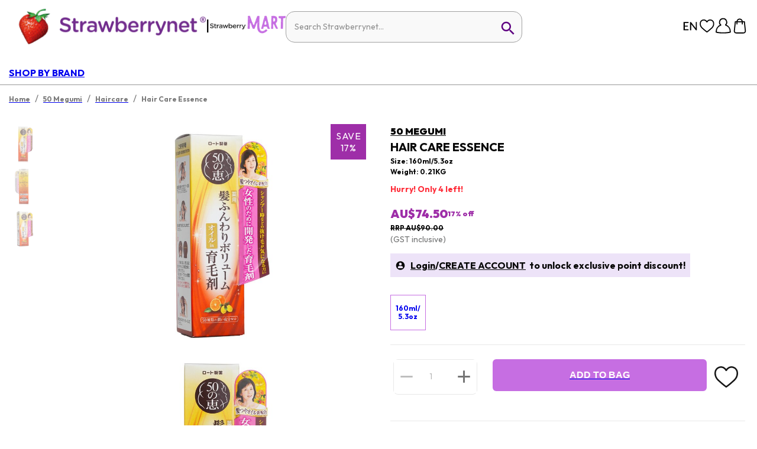

--- FILE ---
content_type: image/svg+xml
request_url: https://a.cdnsbn.com/images/ico-pin.svg
body_size: 453
content:
<svg width="17" height="17" viewBox="0 0 17 17" xmlns="http://www.w3.org/2000/svg">
    <g fill="none" fill-rule="evenodd">
        <path d="M16.98 8.49A8.49 8.49 0 1 1 0 8.49a8.49 8.49 0 0 1 16.98 0" fill="#231F20"/>
        <path d="M8.737 3.385c-1.503 0-3.018.612-3.825 1.932-.306.501-.495 1.08-.509 1.669-.019.846.268 1.803 1.063 2.226.144.076.372.187.466-.019.072-.158.094-.35.14-.518.06-.22-.1-.322-.213-.49a1.634 1.634 0 0 1-.248-.645c-.118-.72.118-1.5.566-2.067.472-.598 1.178-.96 1.928-1.057.757-.099 1.61.019 2.22.51.54.434.777 1.096.77 1.776-.012.88-.22 1.877-.838 2.543-.465.5-1.367.77-1.873.163-.295-.352-.185-.761-.066-1.16.148-.496.353-.991.418-1.508.044-.345-.025-.742-.336-.949-.298-.198-.712-.156-1.004.033-.704.456-.763 1.508-.47 2.218.04.1.007.162-.02.27l-.163.672-.429 1.756c-.15.613-.267 1.206-.248 1.845.01.299.038.596.082.892.043.29.26-.036.333-.133.442-.585.79-1.215.98-1.926.122-.459.242-.92.362-1.38.413.763 1.515.826 2.254.636.718-.185 1.328-.648 1.746-1.256.509-.74.733-1.647.753-2.537a3.206 3.206 0 0 0-.622-1.988C11.21 3.882 9.97 3.385 8.737 3.385c-2.881 0 2.316 0 0 0" fill="#FFF"/>
    </g>
</svg>
